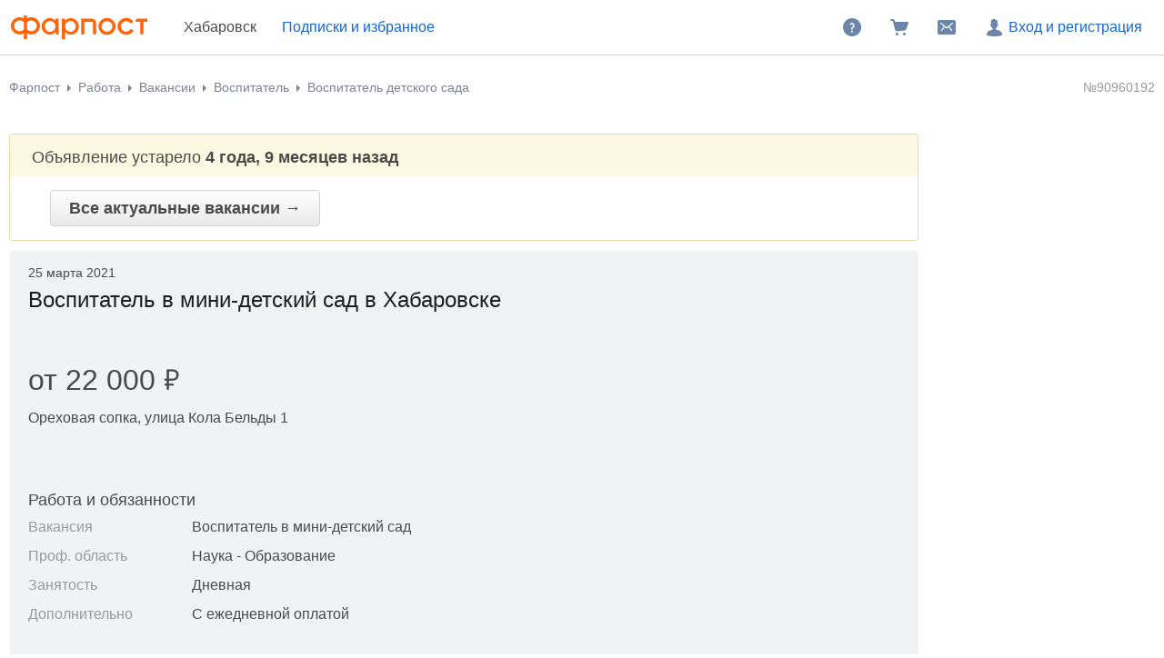

--- FILE ---
content_type: text/html; charset=windows-1251
request_url: https://www.farpost.ru/khabarovsk/rabota/vacansii/vospitatel-v-mini-detskij-sad-90960192.html
body_size: 6507
content:
<!DOCTYPE html>
<html lang="ru">
<head>
		<title>Воспитатель в мини-детский сад, работа в в Хабаровске — вакансии на ФарПосте</title>

<meta charset="windows-1251" />
<meta name="SKYPE_TOOLBAR" content="SKYPE_TOOLBAR_PARSER_COMPATIBLE" />

<meta http-equiv="x-dns-prefetch-control" content="on">

	<link rel="dns-prefetch" href="https://static.baza.farpost.ru">

	<meta name="description" content="Объявление об открытии вакансии &laquo;воспитатель в мини-детский сад&raquo; в Хабаровске. Воспитатель детского сада, найди работу своей мечты на FarPost! Обширная база, ежедневные обновления, удобная фильтрация."/>


       <meta name="candy.config" content="{&quot;geoc&quot;:4,&quot;geor&quot;:33122}"/>


	<link rel="stylesheet" href="https://www.farpost.ru/resources/assets/tokens_fp.cc23c514069e4f191ad6.css" type="text/css" charset="UTF-8"/>
	<link rel="stylesheet" href="https://www.farpost.ru/resources/assets/common-critical_dk_fp.d79fb7e66200118c0f57.css" type="text/css" charset="UTF-8"/>
	<link rel="stylesheet" href="https://www.farpost.ru/resources/assets/common_dk.c5e3d7ef9b2b198634ee.css" type="text/css" charset="UTF-8"/>
	<link rel="stylesheet" href="https://www.farpost.ru/resources/assets/bulletinUserActions.fd1d898dca84fe41e2d3.css" type="text/css" charset="UTF-8"/>


<script nonce="a699e66b1938d72d993dcf40b44032e7">
	if (!window.jQuery) {
		window.__loadJquery__ = false;
		var bazaDomReady={readyCalls:[],lib:[]},$=function(){"use strict";var e,n,a,o="undefined"!=typeof window&&window.document,r=!o;function d(e){var n;for(n=0;n<e.length;n+=1)try{e[n](jQuery)}catch(e){window.console&&console.log(e),window.onerror&&window.onerror(e.message,e.fileName,e.lineNumber,e.columnNumber,e)}}function t(){if(!r)if(r=!0,a&&clearInterval(a),window.__loadJquery__&&window.requirejs)requirejs(["jquery"],(function(e){window.$=window.jQuery=e;var n=bazaDomReady.readyCalls;bazaDomReady.readyCalls=[],d(n)}));else{if(!window.jQuery)throw new Error("jQuery is not loaded");var e=bazaDomReady.readyCalls;bazaDomReady.readyCalls=[],d(e)}}if(o){if(document.addEventListener)document.addEventListener("DOMContentLoaded",t,!1),window.addEventListener("load",t,!1);else if(window.attachEvent){window.attachEvent("onload",t),n=document.createElement("div");try{e=null===window.frameElement}catch(e){}n.doScroll&&e&&window.external&&(a=setInterval((function(){try{n.doScroll(),t()}catch(e){}}),30))}"complete"===document.readyState&&t()}return function e(n){return bazaDomReady.readyCalls.push(n),e}}();	}

	window.__require_baseUrl__ = 'https://www.farpost.ru/resources/';
</script>


	<meta property="og:title" content="Воспитатель в мини-детский сад, работа в в Хабаровске — вакансии на ФарПосте"/>

	<meta property="og:description" content="Объявление об открытии вакансии &laquo;воспитатель в мини-детский сад&raquo; в Хабаровске. Воспитатель детского сада, найди работу своей мечты на FarPost! Обширная база, ежедневные обновления, удобная фильтрация."/>

	<meta property="og:url" content="https://www.farpost.ru/khabarovsk/rabota/vacansii/vospitatel-v-mini-detskij-sad-90960192.html"/>

	<meta property="og:site_name" content="FarPost.ru"/>

	<meta property="og:image" content="https://static.baza.farpost.ru/v/1616656942422_bulletin"/>
	<meta property="og:image:secure_url" content="https://static.baza.farpost.ru/v/1616656942422_bulletin"/>
	<meta property="twitter:image" content="https://static.baza.farpost.ru/v/1616656942422_bulletin"/>
	<link rel="image_src" href="https://static.baza.farpost.ru/v/1616656942422_bulletin"/>

	<meta property="og:type" content="website"/>

	<link rel="search" type="application/opensearchdescription+xml" title="farpost.ru" href="//www.farpost.ru/search.xml" />





<link rel="prefetch" href="https://www.farpost.ru/resources/img/ajax-bar.gif" as="image" crossorigin="use-credentials">

		<link rel="shortcut icon" href="/favicon.ico" type="image/x-icon"/>
	<link rel="icon" href="/favicon.svg" type="image/svg+xml"/>
	<link rel="icon" type="image/png" sizes="120x120" href="/favicon.png"/>
</head>

<body  class="fixed1280 desktop no-touch" data-cookie-host=".farpost.ru" data-dir-id="49" data-city-id="4" data-page-name="viewbull">
	
			
		
					
<noscript>
	
	<link rel="stylesheet" href="https://www.farpost.ru/resources/assets/noscript.cd9c1954a1f03a59dfff.css" type="text/css" />

</noscript>

<header class="bzr-header personalTopNav -anonym">
	<div class="bzr-header-inner">
		<div class="bzr-header-inner__items">
							<a class="bzr-header-inner__logotype-container js-show-additional-navigation"
				   data-dummy-click="{&quot;action&quot;:&quot;AnyPage_Header_LogoClick&quot;}"
				   href="/khabarovsk/"
				>
					<img src="https://www.farpost.ru/resources/img/theme/default/logo-FP-basic.svg" class="site-logotype" loading="lazy" fetchpriority="low" alt="Farpost"/>
				</a>
			
												<span class="cityPop cityPopViewbull">Хабаровск</span>
							
												<noindex>
						<a class="bzr-header-inner__button bookmarks personalNavLoader" href="#" data-href="/personal/nav" data-mode="col2">
							<span>Подписки и избранное</span>
						</a>
					</noindex>
									</div>
		<div class="bzr-header-inner__items">
			
							<noindex>
					<a rel="nofollow" class="bzr-header-inner__button" href="/help/">
						<svg  width="24" height="24" class="bzr-header-inner__button-icon"><use  href="/resources/img/svg/sprites/farpost.svg#QuestionFilled-24" xlink:href="/resources/img/svg/sprites/farpost.svg#QuestionFilled-24"></use></svg>					</a>
				</noindex>
			
			
<a class="nav-cart bzr-header-inner__button"
	data-count="0"
	href="/cart"
	data-dummy-click="{&quot;action&quot;:&quot;AnyPage_Header_CartClick&quot;}"
	rel="nofollow"
>
	<svg  width="24" height="24" class="bzr-header-inner__button-icon"><use  href="/resources/img/svg/sprites/farpost.svg#ShoppingCartFilled-24" xlink:href="/resources/img/svg/sprites/farpost.svg#ShoppingCartFilled-24"></use></svg>
	</a>

			
				<a
		tabindex="0"
		data-name="notifications-and-dialogs"
		data-dummy-click="{&quot;action&quot;:&quot;header_open_messages&quot;}"
		rel="nofollow"
		data-href='/personal/messaging-modal'		class="bzr-header-inner__button personalNavLoader" title=""
	>
		<svg  width="24" height="24" class="bzr-header-inner__button-icon"><use  href="/resources/img/svg/sprites/farpost.svg#Envelope-24" xlink:href="/resources/img/svg/sprites/farpost.svg#Envelope-24"></use></svg>
		<span class="notifications-badge" style="display: none;"></span>
	</a>

							<noindex>
					<a rel="nofollow" class="bzr-header-inner__button bzr-header-inner__button_login  with-modal-popup1" href="https://www.farpost.ru/sign?return=%2Fkhabarovsk%2Frabota%2Fvacansii%2Fvospitatel-v-mini-detskij-sad-90960192.html">
						<svg  width="24" height="24" class="bzr-header-inner__button-icon"><use  href="/resources/img/svg/sprites/farpost.svg#User-24" xlink:href="/resources/img/svg/sprites/farpost.svg#User-24"></use></svg>						Вход и регистрация
					</a>
				</noindex>
				</div>
</header>


<div class="menuSep">&nbsp;</div>
		
	
	<div id="outerLayout">
		


	
	

	<div id="breadcrumbs_placeholder" class="site-content-container breadcrumbs-container">
	<div id="breadcrumbs" class="breadcrumbs breadcrumbs_viewbull">
	<ol itemscope itemtype="http://schema.org/BreadcrumbList">
			<li itemprop="itemListElement" itemscope itemtype="http://schema.org/ListItem">
					<a itemprop="item" class="auto-shy" href="https://www.farpost.ru/khabarovsk/" data-dummy-click="{&quot;action&quot;:&quot;breadcrumb-home&quot;}">
							Фарпост				<meta itemprop="name" content="Фарпост Хабаровск"/>
					</a>
				<meta itemprop="position" content="1"/>
	</li>
	<li itemprop="itemListElement" itemscope itemtype="http://schema.org/ListItem">
					<a itemprop="item" class="auto-shy" href="https://www.farpost.ru/khabarovsk/rabota/" data-dummy-click="{&quot;action&quot;:&quot;breadcrumb&quot;,&quot;payload&quot;:{&quot;keyName&quot;:&quot;dir_1_id8&quot;}}">
							<span itemprop="name">Работа</span>
					</a>
				<meta itemprop="position" content="2"/>
	</li>
	<li itemprop="itemListElement" itemscope itemtype="http://schema.org/ListItem">
					<a itemprop="item" class="auto-shy" href="https://www.farpost.ru/khabarovsk/rabota/vacansii/" data-dummy-click="{&quot;action&quot;:&quot;breadcrumb&quot;,&quot;payload&quot;:{&quot;keyName&quot;:&quot;dir_2_id49&quot;}}">
							<span itemprop="name">Вакансии</span>
					</a>
				<meta itemprop="position" content="3"/>
	</li>
	<li itemprop="itemListElement" itemscope itemtype="http://schema.org/ListItem">
					<a itemprop="item" class="auto-shy" href="https://www.farpost.ru/khabarovsk/rabota/vacansii/+/%D0%92%D0%BE%D1%81%D0%BF%D0%B8%D1%82%D0%B0%D1%82%D0%B5%D0%BB%D1%8C/" data-dummy-click="null">
							<span itemprop="name">Воспитатель</span>
					</a>
				<meta itemprop="position" content="4"/>
	</li>
	<li itemprop="itemListElement" itemscope itemtype="http://schema.org/ListItem">
					<a itemprop="item" class="auto-shy" href="https://www.farpost.ru/khabarovsk/rabota/vacansii/+/%D0%92%D0%BE%D1%81%D0%BF%D0%B8%D1%82%D0%B0%D1%82%D0%B5%D0%BB%D1%8C+%D0%B4%D0%B5%D1%82%D1%81%D0%BA%D0%BE%D0%B3%D0%BE+%D1%81%D0%B0%D0%B4%D0%B0/" data-dummy-click="null">
							<span itemprop="name">Воспитатель детского сада</span>
					</a>
				<meta itemprop="position" content="5"/>
	</li>
	</ol>
</div>
	<script type="application/ld+json">{
    "@context": "https://schema.org",
    "@type": "BreadcrumbList",
    "itemListElement": [
        {
            "@type": "ListItem",
            "position": 1,
            "name": "\u0424\u0430\u0440\u043f\u043e\u0441\u0442 \u0425\u0430\u0431\u0430\u0440\u043e\u0432\u0441\u043a",
            "item": "https://www.farpost.ru/khabarovsk/"
        },
        {
            "@type": "ListItem",
            "position": 2,
            "name": "\u0420\u0430\u0431\u043e\u0442\u0430",
            "item": "https://www.farpost.ru/khabarovsk/rabota/"
        },
        {
            "@type": "ListItem",
            "position": 3,
            "name": "\u0412\u0430\u043a\u0430\u043d\u0441\u0438\u0438",
            "item": "https://www.farpost.ru/khabarovsk/rabota/vacansii/"
        },
        {
            "@type": "ListItem",
            "position": 4,
            "name": "\u0412\u043e\u0441\u043f\u0438\u0442\u0430\u0442\u0435\u043b\u044c",
            "item": "https://www.farpost.ru/khabarovsk/rabota/vacansii/+/%D0%92%D0%BE%D1%81%D0%BF%D0%B8%D1%82%D0%B0%D1%82%D0%B5%D0%BB%D1%8C/"
        },
        {
            "@type": "ListItem",
            "position": 5,
            "name": "\u0412\u043e\u0441\u043f\u0438\u0442\u0430\u0442\u0435\u043b\u044c \u0434\u0435\u0442\u0441\u043a\u043e\u0433\u043e \u0441\u0430\u0434\u0430",
            "item": "https://www.farpost.ru/khabarovsk/rabota/vacansii/+/%D0%92%D0%BE%D1%81%D0%BF%D0%B8%D1%82%D0%B0%D1%82%D0%B5%D0%BB%D1%8C+%D0%B4%D0%B5%D1%82%D1%81%D0%BA%D0%BE%D0%B3%D0%BE+%D1%81%D0%B0%D0%B4%D0%B0/"
        }
    ]
}</script>
</div>


<div class='site-content-container viewport-padding'>
		
	
	<div class="viewbull-bulletin-id">
		<span class="viewbull-bulletin-id__num">
			№90960192		</span>
	</div>




	<div id="topAdditionalDataPlate">
		


	<div class="notificationPlate">
		<div class="top">
			<div class="title">
									Объявление устарело <strong>4 года, 9 месяцев назад</strong>							</div>
		</div>

		<div class="bottom">
						<a href="/khabarovsk/rabota/vacansii/" class="bigbutton">
				Все актуальные вакансии &rarr;
			</a>
		</div>
	</div>

	<script>
		$(function () {
			baza.dummy.send('expired_viewbull');
		});
	</script>
	</div>

<table class="bulletinTable bulletinTable_fixed-layout" width="100%">
	<tr>
		<td class="bulletinCell" id="bulletin">
										
			
<div class="bullViewEx bullMode archiveMode">
	

<header class="viewbull-header">
			<div class="viewbull-header__actuality">
			<div class="viewbull-actual-date">25 марта 2021</div>		</div>
	
	<h1 class="subject viewbull-field__container">
		<span data-field="type" class="inplace auto-shy">Воспитатель в мини-детский сад<nobr> в Хабаровске</nobr></span>
		<meta name="bulletin-dir-id" content="49">
	</h1>
</header>




	<div class="js-subject-actions bulletin-actions-buttons">
			</div>

<div class="bulletin-user-action-container bulletin-bookmark-container">
	
<div class="clear">&nbsp;</div>
<div class="object-note object-note-bookmark"
     data-object-id="90960192" data-object-type="bulletin"
			data-dummy-click="{&quot;action&quot;:&quot;viewbull_h1_add_note&quot;}"
	>
	<svg  width="24" height="24"><use  href="/resources/img/svg/sprites/brief.svg#Note-24" xlink:href="/resources/img/svg/sprites/brief.svg#Note-24"></use></svg>	<div class="object-note-text">Добавить заметку</div>
	<div class="object-note-date"></div>
</div>
</div>


	<div class="note-form async">
			<p class="form-title">Заметка к объявлению</p>
	<textarea class="note-text" name="note" placeholder="Введите текст заметки"></textarea>
	<button class="button button-submit">Сохранить</button>
	<a  class="button-cancel" data-role="context-menu-closer">Отмена</a>
	<div class="clear"></div>
	<div class="notification"></div>
		</div>

	<script type='text/javascript' nonce="a699e66b1938d72d993dcf40b44032e7">
		$(function () { (self.webpackChunk=self.webpackChunk||[]).push([[4384],{72956:function(t,n,e){var i,o=e(22517),c=e(93421),a=e(7008),r={"url":"\/personal\/bookmark\/note","isSyncForm":false},u=r.url;r.isSyncForm||o._((function(){var t,n,i;return a._(this,(function(o){switch(o.label){case 0:return(t=$(".object-note")).on("click",(function(t){t.stopPropagation()})),[4,Promise.all([e.e(5220).then(e.bind(e,5220)).then((t=>t.default||t))])];case 1:return n=c._.apply(void 0,[o.sent(),1]),(i=n[0]).instance||(i.instance=new i({url:u})),baza.isMobileSite()&&$(document).on("extended-bulletin-view-showed",(function(){$(".history-content .object-note").on("click",(function(n){n.preventDefault();var e=$(this).data("object-id");t.filter((function(){return $(this).data("object-id")===e})).trigger("click")}))})),[2]}}))}))(),i=$(".object-note"),$(document).off("click.noteEditAction"),$(document).on("click.noteEditAction",".js-edit-note-action",(function(t){t.preventDefault();var n=$(this).data("object-id"),e=i.filter((function(){return Math.abs($(this).data("object-id"))===n})).first();e.trigger("mousedown.note-bookmark-close"),e.trigger("click")})),delete e.c[t.id]}},function(t){t.O(0,[75708],(function(){return t(t.s=72956)})),t.O()}]); 
 });
	</script>




	
	<div class="fieldset">
			</div>

	
<div id="fieldsetView" bulletinId="90960192">
	<div class="fieldset text">
	<div class="viewbull-summary__container">
	<div class="viewbull-summary">
		<!-- блок цены со скидкой и доставкой -->
					<div class="viewbull-summary__price viewbull-summary__vacancy-salary ">
	<div class="field viewbull-field__container">
		<span class="viewbull-summary-price__value inplace"
		      data-field="salaryMin~salaryMax~salaryDescription">от 22&nbsp;000<i class='currency currency__rub'>&#8381;</i></span>
	</div>

	</div>

	<div class="viewbull-summary__vacancy-firm-placement">
		
					<div class="field viewbull-field__container">
				<span class="value inplace"
				      data-field="district~jobPlacement">Ореховая сопка, улица Кола Бельды 1</span>
			</div>
			</div>
		
		<!-- блок продавца с рейтингом и прочей инфой -->
		
					
			
							<!-- блок c действиями типа купить/в корзину/телефон -->
				
<!-- блок с call-to-action кнопками -->
<div class="subject-actions">
	
	
	
	<div class="subject-actions-grid">
		
		
		
			</div>

	</div>

	<script type="text/javascript">
		$(function () {
							baza.dummy.sendOnce('viewbull_vacancy', {"paymentstatus":0});
					});
	</script>
						</div>
</div>

	
	
	
			<h3>Работа и обязанности</h3>

									<div class="field  viewbull-field__container">
	<div class="label">Вакансия</div>
	<div class="value">
		<span class="inplace" data-field="type">
													Воспитатель в мини-детский сад			
					</span>
	</div>
</div>

												<div class="field  viewbull-field__container">
	<div class="label">Проф. область</div>
	<div class="value">
		<span class="inplace" data-field="professionalArea">
													Наука - Образование			
					</span>
	</div>
</div>
					
						<div class="field  viewbull-field__container">
	<div class="label">Занятость</div>
	<div class="value">
		<span class="inplace" data-field="employment">
													Дневная			
					</span>
	</div>
</div>
		
						<div class="field  viewbull-field__container">
	<div class="label">Дополнительно</div>
	<div class="value">
		<span class="inplace" data-field="vacancyExtra">
													С ежедневной оплатой			
					</span>
	</div>
</div>
		
				<div class="viewbull-field__container viewbull-field__job-text">
			<p class="inplace auto-shy" data-field="jobObligation">Здравствуйте!<br />
В связи с открытием детского центра "SOPKA_kids" требуется воспитатель-педагог для деток 1-4 года на неполный рабочий день с 9-00 до 13-00, ПН-ПТ для группы до 12 человек<br />
Обязанности:<br />
- Введение развивающих занятий в детском центре<br />
- Участие в праздничных мероприятиях<br />
- Разработка программ<br />
- Индивидуальный подход к каждому ребенку<br />
- Организация веселых игр и т.д<br />
Требования:<br />
- Любовь к деткам<br />
- творческий подход<br />
- способность заинтересовать ребенка<br />
- опыт работы с детьми дошкольного возраста</p>
		</div>
			
			<h3>Требования</h3>

									<div class="field  viewbull-field__container">
	<div class="label">Образование</div>
	<div class="value">
		<span class="inplace" data-field="education">
													Среднее профессиональное образование			
					</span>
	</div>
</div>
		
						<div class="field  viewbull-field__container">
	<div class="label">Опыт работы</div>
	<div class="value">
		<span class="inplace" data-field="experience">
													1-3 года			
					</span>
	</div>
</div>
		
		
			
			<div class="viewbull-field__container auto-shy">
			
<p class="inplace auto-shy" data-field="text">
	Возможна оплата ежедневно/еженедельно/месяц</p>
		</div>
	
	
</div>

	
<script type="text/javascript">
	$(function () {
		baza.BulletinClickTracker.checkTrek(Number(90960192), {"paid":0});
	})
</script>

</div>

	


<div class="ownerInfo ownerInfo_light">
	<div class="ownerInfoInner owner-info-layout" data-id="16950329">
		<div class="owner-info-layout__actions">
			
							
<!-- блок с call-to-action кнопками -->
<div class="subject-actions">
	
	
	
	<div class="subject-actions-grid">
		
		
		
			</div>

	</div>

	<script type="text/javascript">
		$(function () {
							baza.dummy.sendOnce('viewbull_vacancy', {"paymentstatus":0});
					});
	</script>
			
			
					</div>

			</div>
</div>




	
	
	
</div>



																					</td>
		<td id="bulletinAdvertCell">
			
<noindex>
	<div class="bulletinInfoPlate">
		
				<div class="bulletinUserActions" id="scroll-to-actions">
			
<div class="bulletin-user-action-items">
																																									</div>
		</div>
	
		
		
			</div>
</noindex>

												<div class="cryo-extractor">
																								</div>
									</td>
	</tr>
</table>

<div class="viewbull-user-history">
	</div>


	

					<script type="application/json" id="ctr-viewbull-event">{"viewbullId":90960192}</script>
</div>
	</div>

	<div id="foot">
	<div class="site-content-container viewport-padding">
		<table cellpadding="0" cellspacing="0" border="0">
			<tr><td class="col1">

											
						
			<p>&copy; Фарпост 1997&mdash;2026</p>
	
					
				</td><td class="col2">
					
					
									</td></tr>
		</table>

							<!-- Fri, 30 Jan 2026 11:11:48 +1000 -->
			</div>

	</div>

	
	<script type="application/ld+json">{
    "@context": "https://schema.org/",
    "@type": "WebSite",
    "name": "FarPost.ru",
    "url": "https://www.farpost.ru"
}</script>




<script type="application/json" id="events-count-json">
	{"unreadNotifications":0,"unreadDialogs":0}</script>



	<script charset="UTF-8" src="https://www.farpost.ru/resources/assets/runtime.916fbcc757cf84894a51.js"></script>
	<script charset="UTF-8" src="https://www.farpost.ru/resources/assets/js-app-config.c84e0dbfef3a8cc23fd9.js"></script>
	<script charset="UTF-8" src="https://www.farpost.ru/resources/assets/swc-helpers.1aa9d8301c8512d9903a.js"></script>
	<script charset="UTF-8" src="https://www.farpost.ru/resources/assets/91426.db27dbbfa0ac16506744.js"></script>
	<script charset="UTF-8" src="https://www.farpost.ru/resources/assets/polyfill.5b9c23cc44406869a5d1.js"></script>
	<script charset="UTF-8" src="https://www.farpost.ru/resources/assets/86311.2e87d3e9a68e66b3e0cf.js"></script>
	<script charset="UTF-8" src="https://www.farpost.ru/resources/assets/14593.ac7009a1db3187d46d02.js"></script>
	<script charset="UTF-8" src="https://www.farpost.ru/resources/assets/66375.b49a927a149b9a08657e.js"></script>
	<script charset="UTF-8" src="https://www.farpost.ru/resources/assets/37926.74fb068a8bed433165d9.js"></script>
	<script charset="UTF-8" src="https://www.farpost.ru/resources/assets/common-new.db74f140cb75e83ffd26.js"></script>
	<script charset="UTF-8" src="https://www.farpost.ru/resources/assets/bookmark.cbd3e3689578a5b07064.js"></script>
	<script charset="UTF-8" src="https://www.farpost.ru/resources/assets/ctr-analytics-tracker.658c34867dfc6b9135be.js"></script>



<div class="asyncViewDirReloadContent" style="display: none">
	<script>
		try {
	var bazaLastRef = document.referrer;
	if (window.baza && baza.viewDirContext && baza.viewDirContext.prevState()) {
		bazaLastRef = baza.viewDirContext.prevState();
	}
} catch (e){
	bazaLastRef = document.referrer;
};
	</script>
					<script type="text/javascript">
			setTimeout(function () {
				var image = new Image();
				image.src = 'https://counter.yadro.ru/hit;farpost?t45.6;r' +
					escape(window.bazaLastRef ? bazaLastRef : document.referrer)
					+ ((typeof (screen) == 'undefined') ? '' : ';s' + screen.width + '*' + screen.height + '*' + (screen.colorDepth ? screen.colorDepth : screen.pixelDepth))
					+ ';u' + escape(document.URL)
					+ ';i' + escape('Жж' + document.title.substring(0, 80))
					+ ';' + Math.random();
			}, 50);
		</script>
	</div>




<div id="nps_placeholder">
	</div>

</body>
</html>


--- FILE ---
content_type: application/javascript; charset=utf-8
request_url: https://www.farpost.ru/resources/assets/runtime.916fbcc757cf84894a51.js
body_size: 4750
content:
"use strict";var __webpack_modules__={},__webpack_module_cache__={};function __webpack_require__(e){var c=__webpack_module_cache__[e];if(void 0!==c)return c.exports;var a=__webpack_module_cache__[e]={id:e,loaded:!1,exports:{}};return __webpack_modules__[e].call(a.exports,a,a.exports,__webpack_require__),a.loaded=!0,a.exports}__webpack_require__.m=__webpack_modules__,__webpack_require__.c=__webpack_module_cache__,__webpack_require__.amdO={},function(){var e=[];__webpack_require__.O=function(c,a,f,r){if(!a){var _=1/0;for(t=0;t<e.length;t++){a=e[t][0],f=e[t][1],r=e[t][2];for(var b=!0,d=0;d<a.length;d++)(!1&r||_>=r)&&Object.keys(__webpack_require__.O).every((function(e){return __webpack_require__.O[e](a[d])}))?a.splice(d--,1):(b=!1,r<_&&(_=r));if(b){e.splice(t--,1);var n=f();void 0!==n&&(c=n)}}return c}r=r||0;for(var t=e.length;t>0&&e[t-1][2]>r;t--)e[t]=e[t-1];e[t]=[a,f,r]}}(),__webpack_require__.n=function(e){var c=e&&e.__esModule?function(){return e.default}:function(){return e};return __webpack_require__.d(c,{a:c}),c},function(){var e,c=Object.getPrototypeOf?function(e){return Object.getPrototypeOf(e)}:function(e){return e.__proto__};__webpack_require__.t=function(a,f){if(1&f&&(a=this(a)),8&f)return a;if("object"==typeof a&&a){if(4&f&&a.__esModule)return a;if(16&f&&"function"==typeof a.then)return a}var r=Object.create(null);__webpack_require__.r(r);var _={};e=e||[null,c({}),c([]),c(c)];for(var b=2&f&&a;"object"==typeof b&&!~e.indexOf(b);b=c(b))Object.getOwnPropertyNames(b).forEach((function(e){_[e]=function(){return a[e]}}));return _.default=function(){return a},__webpack_require__.d(r,_),r}}(),__webpack_require__.d=function(e,c){for(var a in c)__webpack_require__.o(c,a)&&!__webpack_require__.o(e,a)&&Object.defineProperty(e,a,{enumerable:!0,get:c[a]})},__webpack_require__.f={},__webpack_require__.e=function(e){return Promise.all(Object.keys(__webpack_require__.f).reduce((function(c,a){return __webpack_require__.f[a](e,c),c}),[]))},__webpack_require__.u=function(e){return"assets/"+({75708:"swc-helpers",94537:"react-bundle"}[e]||e)+"."+{190:"d57e98dd6cfe81d13997",1041:"d5a745cfbc4feeb98fcc",1978:"cfe8af9521bc1500cb66",4004:"4c55145023e0cb40511a",4381:"681e5658564b503555bf",4490:"f41720df3d8c03b09d86",5143:"8976c2f8c890e958851c",5170:"1a56ef45c149f7b277a1",5220:"fffe6f2c9d190bcd9ed6",5273:"fa52adc57f4983ed3f93",7396:"394e03057560f279b4ad",7467:"98baec696767de23ff2d",7961:"31a9aed264c2d48618a9",7987:"b72767bfaa80c17b80ff",8916:"b597123eb71952d8e899",10494:"4c1c73250eb652b1c12f",11971:"f528f2b1d45c7f2c48f3",13548:"15ccc6f46dba910146a5",13898:"c8ae0c22788fef7bda42",13985:"1905bcd27969d50c2047",14352:"15cabb6a3ed34ae6c414",14390:"5c9b696dfc9e444fc24f",14593:"ac7009a1db3187d46d02",15011:"15865e6508c004e293ba",15798:"435e05d8d8fc539c07d0",16701:"f81bf83853351292f4ee",17487:"95f3ec7853edf693af92",17993:"2a6e9deeea2c1ff0fe72",18158:"b0313ba9b234a89de415",18642:"f255e59d72a230a2b7b8",19039:"c610adf0e0cb2cdf70a3",19977:"1dbb7eee21e21b75f98a",20946:"272fb55e2b05b9808b70",22379:"6b33f4afaeaf65af1ab8",22670:"4b42d9d4ef3fb15ba010",22937:"f34d07fc97d59ff70d3a",23028:"042cb5199584bb326337",23625:"120bebc3afaf89e7508e",23782:"810bc39d9859be07b2ed",24545:"82d623ff488ea46ed063",26396:"073b5dea54809ea5df81",26762:"21ab27cddd47f7766a49",27080:"99ae2f8ece6f105bd927",28816:"36a53058e218f3b76cfe",29180:"52eccc60b83b776b0eb7",29676:"6a528cac84c8d25483ff",29790:"a9a63a8a5d1ed21b0bf4",29981:"e5582b64d14e0e3d39ed",29999:"007cad17b2bf09a603da",30556:"33077f0e32fd7fd7ccdb",30706:"3c31518c3cadc3a8f706",30897:"7b96cf1868f8f9246884",31227:"9a42028576541a90703a",33480:"544fdeadc2011a4c7128",34521:"3956d10975c7013b4a38",36918:"a939d0ac80c75e0b0c2e",37926:"74fb068a8bed433165d9",38504:"7898bba9d1420580ec4d",38989:"fe48e90973d5bc1e4c28",43015:"7f959c1ca8e0d78e0d2c",43237:"6d516aefccb46a208e2b",43650:"43ceaa031604ed59b4ab",43746:"f5a73d558fa36ba23d60",44694:"6b13c8abe2e8f8b0197e",45058:"1231bae8034bb8c55a69",45217:"3e4f5982b1f456a74003",45708:"e0df3eb16f48ea2d5383",45876:"629d9efff77b08b9bc99",46429:"a7aa33092bf75172cba5",46717:"8b389a321ccf162ad272",47703:"2e5b94494708afac61d8",48233:"35322102eac732201335",49143:"1cf30bf752f56f174b03",50233:"4f8538643130805a6a5a",50809:"993c4cbc3c4c17e70159",50847:"3e90297bb7833d3f3cdc",52412:"246318d660cd7878113d",52933:"f138164afc28b7d9faa4",52962:"2f3ad2d6dc325ee00316",53441:"69308a074ecd0c8ad765",54234:"41c81246ea2879a5b5c8",57233:"a644687ad986fcca562a",57347:"2eb865521f837ada4180",57495:"875b8cb8c26204d7e914",58113:"9393633ac193d7fa2dc5",58157:"9843ad9f790652440522",58352:"c11f69ed2a58471d23ab",59120:"96839a2b0df656c19546",59259:"10534fe95a7290ea3148",62159:"ec9587d17a30d9d4ea7e",62633:"49a0784eb355c9c0c7ce",63651:"f7a474543553e3e0d9fd",65027:"5d524494abd91a12b8b5",65421:"5ecea0987f38705d05a6",65794:"5f198efaf893c3eca527",66375:"b49a927a149b9a08657e",69305:"593953adf9d597dfd11d",69563:"f946d9f1ac3571344f88",69738:"e04b1886552ac61136ed",70366:"13832c6126eba8ea4abd",70835:"dc2ad1b982724fb6128e",71178:"ffda817dfabe0163fd3d",72198:"6968ccaa8e6c466d4ca8",72640:"e21a104b51865123d95a",72971:"6bb7e0febff89d1e6cf5",73678:"52929f69df165fea3744",74724:"b98716a5d556a428823a",74933:"474d42e2562efefbbd10",74981:"e4e0e702e9eca6d2e888",75208:"e529bcd80d6c87f1dae6",75708:"1aa9d8301c8512d9903a",76918:"1249137fb61fa36db12d",78110:"780452d9fecb8c92659d",78639:"a501e0ed831745814787",81892:"57d548434d1aaf5ee860",83765:"7a6f7652afef14551bf7",84678:"720b47abfd97923224d2",84943:"cc6fdfea59b345c35a54",85786:"5b3114179ae1595c643e",86311:"2e87d3e9a68e66b3e0cf",86903:"6768e0ccc6a7336d51cb",87107:"b083a4434ac36a8bd6ec",87387:"7872780939b9113acf91",87995:"9b0dc7b8cf3dbc5b11f7",88159:"21eec2f24ab541d9c998",89599:"568a620897353a3d0760",89636:"72ebb222e85753bb5e17",90247:"f0f4e43f220180df0809",90798:"7456a4f247f25708ee2d",90925:"a619b75821738ef989af",91340:"60627f8488d0f0be808b",94164:"fd4443f1e15f62e4a872",94537:"9b23a5d99e45cd97d9c5",94787:"b1ed51caa55d1886f4ab",95071:"4eb27a92714f738d76c3",97186:"0537c267674014eb2aa5",97314:"1354c212b10cd9fa5da7",97566:"ab2a5200c633dff7d1a8",98455:"02916b9908a15ef0e7fb",99361:"6dff3220fd50a52249f0"}[e]+".js"},__webpack_require__.miniCssF=function(e){},__webpack_require__.g=function(){if("object"==typeof globalThis)return globalThis;try{return this||new Function("return this")()}catch(e){if("object"==typeof window)return window}}(),__webpack_require__.hmd=function(e){return(e=Object.create(e)).children||(e.children=[]),Object.defineProperty(e,"exports",{enumerable:!0,set:function(){throw new Error("ES Modules may not assign module.exports or exports.*, Use ESM export syntax, instead: "+e.id)}}),e},__webpack_require__.o=function(e,c){return Object.prototype.hasOwnProperty.call(e,c)},function(){var e={};__webpack_require__.l=function(c,a,f,r){if(e[c])e[c].push(a);else{var _,b;if(void 0!==f)for(var d=document.getElementsByTagName("script"),n=0;n<d.length;n++){var t=d[n];if(t.getAttribute("src")==c){_=t;break}}_||(b=!0,(_=document.createElement("script")).charset="utf-8",_.timeout=120,__webpack_require__.nc&&_.setAttribute("nonce",__webpack_require__.nc),_.src=c),e[c]=[a];var u=function(a,f){_.onerror=_.onload=null,clearTimeout(i);var r=e[c];if(delete e[c],_.parentNode&&_.parentNode.removeChild(_),r&&r.forEach((function(e){return e(f)})),a)return a(f)},i=setTimeout(u.bind(null,void 0,{type:"timeout",target:_}),12e4);_.onerror=u.bind(null,_.onerror),_.onload=u.bind(null,_.onload),b&&document.head.appendChild(_)}}}(),__webpack_require__.r=function(e){"undefined"!=typeof Symbol&&Symbol.toStringTag&&Object.defineProperty(e,Symbol.toStringTag,{value:"Module"}),Object.defineProperty(e,"__esModule",{value:!0})},__webpack_require__.nmd=function(e){return e.paths=[],e.children||(e.children=[]),e},__webpack_require__.p="/resources/",function(){var e={99070:0,66071:0,27981:0,8080:0,44254:0,73159:0,13123:0,13608:0,83737:0,78341:0,37080:0,57934:0,31606:0,8479:0,86713:0,3003:0,36081:0,59803:0,39975:0,49974:0,28411:0,19896:0,38925:0,79815:0,77601:0,80384:0,95943:0,61724:0,76908:0,62053:0,70174:0,56485:0,8035:0,2384:0,8232:0,87597:0,22048:0,40142:0,99188:0,90106:0,34089:0,29967:0,78023:0,63025:0,49392:0,66998:0,56738:0,55927:0,44133:0,2488:0,96915:0,51911:0,21665:0,14202:0,95501:0,48050:0,26232:0,11718:0,4384:0,67029:0,8823:0,43793:0,93763:0,19683:0,69798:0,59464:0,84185:0,34550:0,18800:0,76689:0,31136:0,800:0,98436:0,46136:0,66686:0,62436:0,98154:0,68804:0,13403:0,18939:0,33296:0,15952:0,38950:0,59947:0,71097:0,25734:0,56502:0,32616:0,21666:0,61831:0,2803:0,75821:0,25496:0,11455:0,63983:0,57744:0,22217:0,44316:0,35418:0,26080:0,3178:0},c=new Proxy({49121:0},{get(c,a){if(0!==e[a])return c[a]}});__webpack_require__.f.j=function(e,a){var f=__webpack_require__.o(c,e)?c[e]:void 0;if(0!==f)if(f)a.push(f[2]);else if(49121!=e){var r=new Promise((function(a,r){f=c[e]=[a,r]}));a.push(f[2]=r);var _=__webpack_require__.p+__webpack_require__.u(e),b=new Error;__webpack_require__.l(_,(function(a){if(__webpack_require__.o(c,e)&&(0!==(f=c[e])&&(c[e]=void 0),f)){var r=a&&("load"===a.type?"missing":a.type),_=a&&a.target&&a.target.src;b.message="Loading chunk "+e+" failed.\n("+r+": "+_+")",b.name="ChunkLoadError",b.type=r,b.request=_,f[1](b)}}),"chunk-"+e,e)}else c[e]=0},__webpack_require__.O.j=function(e){return 0===c[e]};var a=function(e,a){var f,r,_=a[0],b=a[1],d=a[2],n=0;if(_.some((function(e){return 0!==c[e]}))){for(f in b)__webpack_require__.o(b,f)&&(__webpack_require__.m[f]=b[f]);if(d)var t=d(__webpack_require__)}for(e&&e(a);n<_.length;n++)r=_[n],__webpack_require__.o(c,r)&&c[r]&&c[r][0](),c[r]=0;return __webpack_require__.O(t)},f=self.webpackChunk=self.webpackChunk||[];f.forEach(a.bind(null,0)),f.push=a.bind(null,f.push.bind(f))}();
//# sourceMappingURL=/resources/source-maps/runtime.916fbcc757cf84894a51.js.map